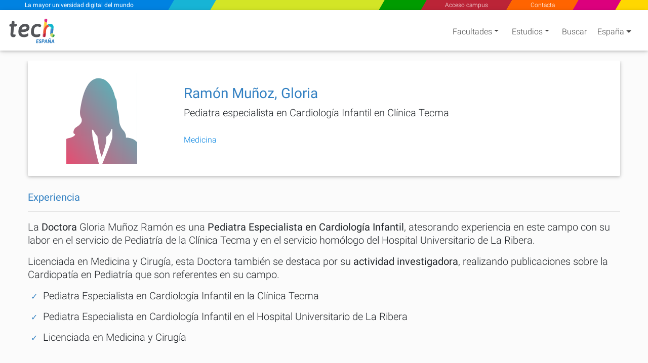

--- FILE ---
content_type: text/html; charset=utf-8
request_url: https://www.google.com/recaptcha/api2/anchor?ar=1&k=6Le_gO4eAAAAAFU8z7Da5zBwgkfX9ivcBOjPp_gR&co=aHR0cHM6Ly93d3cudGVjaHRpdHV0ZS5jb206NDQz&hl=en&v=PoyoqOPhxBO7pBk68S4YbpHZ&size=invisible&anchor-ms=20000&execute-ms=30000&cb=p3cadld8pktt
body_size: 48740
content:
<!DOCTYPE HTML><html dir="ltr" lang="en"><head><meta http-equiv="Content-Type" content="text/html; charset=UTF-8">
<meta http-equiv="X-UA-Compatible" content="IE=edge">
<title>reCAPTCHA</title>
<style type="text/css">
/* cyrillic-ext */
@font-face {
  font-family: 'Roboto';
  font-style: normal;
  font-weight: 400;
  font-stretch: 100%;
  src: url(//fonts.gstatic.com/s/roboto/v48/KFO7CnqEu92Fr1ME7kSn66aGLdTylUAMa3GUBHMdazTgWw.woff2) format('woff2');
  unicode-range: U+0460-052F, U+1C80-1C8A, U+20B4, U+2DE0-2DFF, U+A640-A69F, U+FE2E-FE2F;
}
/* cyrillic */
@font-face {
  font-family: 'Roboto';
  font-style: normal;
  font-weight: 400;
  font-stretch: 100%;
  src: url(//fonts.gstatic.com/s/roboto/v48/KFO7CnqEu92Fr1ME7kSn66aGLdTylUAMa3iUBHMdazTgWw.woff2) format('woff2');
  unicode-range: U+0301, U+0400-045F, U+0490-0491, U+04B0-04B1, U+2116;
}
/* greek-ext */
@font-face {
  font-family: 'Roboto';
  font-style: normal;
  font-weight: 400;
  font-stretch: 100%;
  src: url(//fonts.gstatic.com/s/roboto/v48/KFO7CnqEu92Fr1ME7kSn66aGLdTylUAMa3CUBHMdazTgWw.woff2) format('woff2');
  unicode-range: U+1F00-1FFF;
}
/* greek */
@font-face {
  font-family: 'Roboto';
  font-style: normal;
  font-weight: 400;
  font-stretch: 100%;
  src: url(//fonts.gstatic.com/s/roboto/v48/KFO7CnqEu92Fr1ME7kSn66aGLdTylUAMa3-UBHMdazTgWw.woff2) format('woff2');
  unicode-range: U+0370-0377, U+037A-037F, U+0384-038A, U+038C, U+038E-03A1, U+03A3-03FF;
}
/* math */
@font-face {
  font-family: 'Roboto';
  font-style: normal;
  font-weight: 400;
  font-stretch: 100%;
  src: url(//fonts.gstatic.com/s/roboto/v48/KFO7CnqEu92Fr1ME7kSn66aGLdTylUAMawCUBHMdazTgWw.woff2) format('woff2');
  unicode-range: U+0302-0303, U+0305, U+0307-0308, U+0310, U+0312, U+0315, U+031A, U+0326-0327, U+032C, U+032F-0330, U+0332-0333, U+0338, U+033A, U+0346, U+034D, U+0391-03A1, U+03A3-03A9, U+03B1-03C9, U+03D1, U+03D5-03D6, U+03F0-03F1, U+03F4-03F5, U+2016-2017, U+2034-2038, U+203C, U+2040, U+2043, U+2047, U+2050, U+2057, U+205F, U+2070-2071, U+2074-208E, U+2090-209C, U+20D0-20DC, U+20E1, U+20E5-20EF, U+2100-2112, U+2114-2115, U+2117-2121, U+2123-214F, U+2190, U+2192, U+2194-21AE, U+21B0-21E5, U+21F1-21F2, U+21F4-2211, U+2213-2214, U+2216-22FF, U+2308-230B, U+2310, U+2319, U+231C-2321, U+2336-237A, U+237C, U+2395, U+239B-23B7, U+23D0, U+23DC-23E1, U+2474-2475, U+25AF, U+25B3, U+25B7, U+25BD, U+25C1, U+25CA, U+25CC, U+25FB, U+266D-266F, U+27C0-27FF, U+2900-2AFF, U+2B0E-2B11, U+2B30-2B4C, U+2BFE, U+3030, U+FF5B, U+FF5D, U+1D400-1D7FF, U+1EE00-1EEFF;
}
/* symbols */
@font-face {
  font-family: 'Roboto';
  font-style: normal;
  font-weight: 400;
  font-stretch: 100%;
  src: url(//fonts.gstatic.com/s/roboto/v48/KFO7CnqEu92Fr1ME7kSn66aGLdTylUAMaxKUBHMdazTgWw.woff2) format('woff2');
  unicode-range: U+0001-000C, U+000E-001F, U+007F-009F, U+20DD-20E0, U+20E2-20E4, U+2150-218F, U+2190, U+2192, U+2194-2199, U+21AF, U+21E6-21F0, U+21F3, U+2218-2219, U+2299, U+22C4-22C6, U+2300-243F, U+2440-244A, U+2460-24FF, U+25A0-27BF, U+2800-28FF, U+2921-2922, U+2981, U+29BF, U+29EB, U+2B00-2BFF, U+4DC0-4DFF, U+FFF9-FFFB, U+10140-1018E, U+10190-1019C, U+101A0, U+101D0-101FD, U+102E0-102FB, U+10E60-10E7E, U+1D2C0-1D2D3, U+1D2E0-1D37F, U+1F000-1F0FF, U+1F100-1F1AD, U+1F1E6-1F1FF, U+1F30D-1F30F, U+1F315, U+1F31C, U+1F31E, U+1F320-1F32C, U+1F336, U+1F378, U+1F37D, U+1F382, U+1F393-1F39F, U+1F3A7-1F3A8, U+1F3AC-1F3AF, U+1F3C2, U+1F3C4-1F3C6, U+1F3CA-1F3CE, U+1F3D4-1F3E0, U+1F3ED, U+1F3F1-1F3F3, U+1F3F5-1F3F7, U+1F408, U+1F415, U+1F41F, U+1F426, U+1F43F, U+1F441-1F442, U+1F444, U+1F446-1F449, U+1F44C-1F44E, U+1F453, U+1F46A, U+1F47D, U+1F4A3, U+1F4B0, U+1F4B3, U+1F4B9, U+1F4BB, U+1F4BF, U+1F4C8-1F4CB, U+1F4D6, U+1F4DA, U+1F4DF, U+1F4E3-1F4E6, U+1F4EA-1F4ED, U+1F4F7, U+1F4F9-1F4FB, U+1F4FD-1F4FE, U+1F503, U+1F507-1F50B, U+1F50D, U+1F512-1F513, U+1F53E-1F54A, U+1F54F-1F5FA, U+1F610, U+1F650-1F67F, U+1F687, U+1F68D, U+1F691, U+1F694, U+1F698, U+1F6AD, U+1F6B2, U+1F6B9-1F6BA, U+1F6BC, U+1F6C6-1F6CF, U+1F6D3-1F6D7, U+1F6E0-1F6EA, U+1F6F0-1F6F3, U+1F6F7-1F6FC, U+1F700-1F7FF, U+1F800-1F80B, U+1F810-1F847, U+1F850-1F859, U+1F860-1F887, U+1F890-1F8AD, U+1F8B0-1F8BB, U+1F8C0-1F8C1, U+1F900-1F90B, U+1F93B, U+1F946, U+1F984, U+1F996, U+1F9E9, U+1FA00-1FA6F, U+1FA70-1FA7C, U+1FA80-1FA89, U+1FA8F-1FAC6, U+1FACE-1FADC, U+1FADF-1FAE9, U+1FAF0-1FAF8, U+1FB00-1FBFF;
}
/* vietnamese */
@font-face {
  font-family: 'Roboto';
  font-style: normal;
  font-weight: 400;
  font-stretch: 100%;
  src: url(//fonts.gstatic.com/s/roboto/v48/KFO7CnqEu92Fr1ME7kSn66aGLdTylUAMa3OUBHMdazTgWw.woff2) format('woff2');
  unicode-range: U+0102-0103, U+0110-0111, U+0128-0129, U+0168-0169, U+01A0-01A1, U+01AF-01B0, U+0300-0301, U+0303-0304, U+0308-0309, U+0323, U+0329, U+1EA0-1EF9, U+20AB;
}
/* latin-ext */
@font-face {
  font-family: 'Roboto';
  font-style: normal;
  font-weight: 400;
  font-stretch: 100%;
  src: url(//fonts.gstatic.com/s/roboto/v48/KFO7CnqEu92Fr1ME7kSn66aGLdTylUAMa3KUBHMdazTgWw.woff2) format('woff2');
  unicode-range: U+0100-02BA, U+02BD-02C5, U+02C7-02CC, U+02CE-02D7, U+02DD-02FF, U+0304, U+0308, U+0329, U+1D00-1DBF, U+1E00-1E9F, U+1EF2-1EFF, U+2020, U+20A0-20AB, U+20AD-20C0, U+2113, U+2C60-2C7F, U+A720-A7FF;
}
/* latin */
@font-face {
  font-family: 'Roboto';
  font-style: normal;
  font-weight: 400;
  font-stretch: 100%;
  src: url(//fonts.gstatic.com/s/roboto/v48/KFO7CnqEu92Fr1ME7kSn66aGLdTylUAMa3yUBHMdazQ.woff2) format('woff2');
  unicode-range: U+0000-00FF, U+0131, U+0152-0153, U+02BB-02BC, U+02C6, U+02DA, U+02DC, U+0304, U+0308, U+0329, U+2000-206F, U+20AC, U+2122, U+2191, U+2193, U+2212, U+2215, U+FEFF, U+FFFD;
}
/* cyrillic-ext */
@font-face {
  font-family: 'Roboto';
  font-style: normal;
  font-weight: 500;
  font-stretch: 100%;
  src: url(//fonts.gstatic.com/s/roboto/v48/KFO7CnqEu92Fr1ME7kSn66aGLdTylUAMa3GUBHMdazTgWw.woff2) format('woff2');
  unicode-range: U+0460-052F, U+1C80-1C8A, U+20B4, U+2DE0-2DFF, U+A640-A69F, U+FE2E-FE2F;
}
/* cyrillic */
@font-face {
  font-family: 'Roboto';
  font-style: normal;
  font-weight: 500;
  font-stretch: 100%;
  src: url(//fonts.gstatic.com/s/roboto/v48/KFO7CnqEu92Fr1ME7kSn66aGLdTylUAMa3iUBHMdazTgWw.woff2) format('woff2');
  unicode-range: U+0301, U+0400-045F, U+0490-0491, U+04B0-04B1, U+2116;
}
/* greek-ext */
@font-face {
  font-family: 'Roboto';
  font-style: normal;
  font-weight: 500;
  font-stretch: 100%;
  src: url(//fonts.gstatic.com/s/roboto/v48/KFO7CnqEu92Fr1ME7kSn66aGLdTylUAMa3CUBHMdazTgWw.woff2) format('woff2');
  unicode-range: U+1F00-1FFF;
}
/* greek */
@font-face {
  font-family: 'Roboto';
  font-style: normal;
  font-weight: 500;
  font-stretch: 100%;
  src: url(//fonts.gstatic.com/s/roboto/v48/KFO7CnqEu92Fr1ME7kSn66aGLdTylUAMa3-UBHMdazTgWw.woff2) format('woff2');
  unicode-range: U+0370-0377, U+037A-037F, U+0384-038A, U+038C, U+038E-03A1, U+03A3-03FF;
}
/* math */
@font-face {
  font-family: 'Roboto';
  font-style: normal;
  font-weight: 500;
  font-stretch: 100%;
  src: url(//fonts.gstatic.com/s/roboto/v48/KFO7CnqEu92Fr1ME7kSn66aGLdTylUAMawCUBHMdazTgWw.woff2) format('woff2');
  unicode-range: U+0302-0303, U+0305, U+0307-0308, U+0310, U+0312, U+0315, U+031A, U+0326-0327, U+032C, U+032F-0330, U+0332-0333, U+0338, U+033A, U+0346, U+034D, U+0391-03A1, U+03A3-03A9, U+03B1-03C9, U+03D1, U+03D5-03D6, U+03F0-03F1, U+03F4-03F5, U+2016-2017, U+2034-2038, U+203C, U+2040, U+2043, U+2047, U+2050, U+2057, U+205F, U+2070-2071, U+2074-208E, U+2090-209C, U+20D0-20DC, U+20E1, U+20E5-20EF, U+2100-2112, U+2114-2115, U+2117-2121, U+2123-214F, U+2190, U+2192, U+2194-21AE, U+21B0-21E5, U+21F1-21F2, U+21F4-2211, U+2213-2214, U+2216-22FF, U+2308-230B, U+2310, U+2319, U+231C-2321, U+2336-237A, U+237C, U+2395, U+239B-23B7, U+23D0, U+23DC-23E1, U+2474-2475, U+25AF, U+25B3, U+25B7, U+25BD, U+25C1, U+25CA, U+25CC, U+25FB, U+266D-266F, U+27C0-27FF, U+2900-2AFF, U+2B0E-2B11, U+2B30-2B4C, U+2BFE, U+3030, U+FF5B, U+FF5D, U+1D400-1D7FF, U+1EE00-1EEFF;
}
/* symbols */
@font-face {
  font-family: 'Roboto';
  font-style: normal;
  font-weight: 500;
  font-stretch: 100%;
  src: url(//fonts.gstatic.com/s/roboto/v48/KFO7CnqEu92Fr1ME7kSn66aGLdTylUAMaxKUBHMdazTgWw.woff2) format('woff2');
  unicode-range: U+0001-000C, U+000E-001F, U+007F-009F, U+20DD-20E0, U+20E2-20E4, U+2150-218F, U+2190, U+2192, U+2194-2199, U+21AF, U+21E6-21F0, U+21F3, U+2218-2219, U+2299, U+22C4-22C6, U+2300-243F, U+2440-244A, U+2460-24FF, U+25A0-27BF, U+2800-28FF, U+2921-2922, U+2981, U+29BF, U+29EB, U+2B00-2BFF, U+4DC0-4DFF, U+FFF9-FFFB, U+10140-1018E, U+10190-1019C, U+101A0, U+101D0-101FD, U+102E0-102FB, U+10E60-10E7E, U+1D2C0-1D2D3, U+1D2E0-1D37F, U+1F000-1F0FF, U+1F100-1F1AD, U+1F1E6-1F1FF, U+1F30D-1F30F, U+1F315, U+1F31C, U+1F31E, U+1F320-1F32C, U+1F336, U+1F378, U+1F37D, U+1F382, U+1F393-1F39F, U+1F3A7-1F3A8, U+1F3AC-1F3AF, U+1F3C2, U+1F3C4-1F3C6, U+1F3CA-1F3CE, U+1F3D4-1F3E0, U+1F3ED, U+1F3F1-1F3F3, U+1F3F5-1F3F7, U+1F408, U+1F415, U+1F41F, U+1F426, U+1F43F, U+1F441-1F442, U+1F444, U+1F446-1F449, U+1F44C-1F44E, U+1F453, U+1F46A, U+1F47D, U+1F4A3, U+1F4B0, U+1F4B3, U+1F4B9, U+1F4BB, U+1F4BF, U+1F4C8-1F4CB, U+1F4D6, U+1F4DA, U+1F4DF, U+1F4E3-1F4E6, U+1F4EA-1F4ED, U+1F4F7, U+1F4F9-1F4FB, U+1F4FD-1F4FE, U+1F503, U+1F507-1F50B, U+1F50D, U+1F512-1F513, U+1F53E-1F54A, U+1F54F-1F5FA, U+1F610, U+1F650-1F67F, U+1F687, U+1F68D, U+1F691, U+1F694, U+1F698, U+1F6AD, U+1F6B2, U+1F6B9-1F6BA, U+1F6BC, U+1F6C6-1F6CF, U+1F6D3-1F6D7, U+1F6E0-1F6EA, U+1F6F0-1F6F3, U+1F6F7-1F6FC, U+1F700-1F7FF, U+1F800-1F80B, U+1F810-1F847, U+1F850-1F859, U+1F860-1F887, U+1F890-1F8AD, U+1F8B0-1F8BB, U+1F8C0-1F8C1, U+1F900-1F90B, U+1F93B, U+1F946, U+1F984, U+1F996, U+1F9E9, U+1FA00-1FA6F, U+1FA70-1FA7C, U+1FA80-1FA89, U+1FA8F-1FAC6, U+1FACE-1FADC, U+1FADF-1FAE9, U+1FAF0-1FAF8, U+1FB00-1FBFF;
}
/* vietnamese */
@font-face {
  font-family: 'Roboto';
  font-style: normal;
  font-weight: 500;
  font-stretch: 100%;
  src: url(//fonts.gstatic.com/s/roboto/v48/KFO7CnqEu92Fr1ME7kSn66aGLdTylUAMa3OUBHMdazTgWw.woff2) format('woff2');
  unicode-range: U+0102-0103, U+0110-0111, U+0128-0129, U+0168-0169, U+01A0-01A1, U+01AF-01B0, U+0300-0301, U+0303-0304, U+0308-0309, U+0323, U+0329, U+1EA0-1EF9, U+20AB;
}
/* latin-ext */
@font-face {
  font-family: 'Roboto';
  font-style: normal;
  font-weight: 500;
  font-stretch: 100%;
  src: url(//fonts.gstatic.com/s/roboto/v48/KFO7CnqEu92Fr1ME7kSn66aGLdTylUAMa3KUBHMdazTgWw.woff2) format('woff2');
  unicode-range: U+0100-02BA, U+02BD-02C5, U+02C7-02CC, U+02CE-02D7, U+02DD-02FF, U+0304, U+0308, U+0329, U+1D00-1DBF, U+1E00-1E9F, U+1EF2-1EFF, U+2020, U+20A0-20AB, U+20AD-20C0, U+2113, U+2C60-2C7F, U+A720-A7FF;
}
/* latin */
@font-face {
  font-family: 'Roboto';
  font-style: normal;
  font-weight: 500;
  font-stretch: 100%;
  src: url(//fonts.gstatic.com/s/roboto/v48/KFO7CnqEu92Fr1ME7kSn66aGLdTylUAMa3yUBHMdazQ.woff2) format('woff2');
  unicode-range: U+0000-00FF, U+0131, U+0152-0153, U+02BB-02BC, U+02C6, U+02DA, U+02DC, U+0304, U+0308, U+0329, U+2000-206F, U+20AC, U+2122, U+2191, U+2193, U+2212, U+2215, U+FEFF, U+FFFD;
}
/* cyrillic-ext */
@font-face {
  font-family: 'Roboto';
  font-style: normal;
  font-weight: 900;
  font-stretch: 100%;
  src: url(//fonts.gstatic.com/s/roboto/v48/KFO7CnqEu92Fr1ME7kSn66aGLdTylUAMa3GUBHMdazTgWw.woff2) format('woff2');
  unicode-range: U+0460-052F, U+1C80-1C8A, U+20B4, U+2DE0-2DFF, U+A640-A69F, U+FE2E-FE2F;
}
/* cyrillic */
@font-face {
  font-family: 'Roboto';
  font-style: normal;
  font-weight: 900;
  font-stretch: 100%;
  src: url(//fonts.gstatic.com/s/roboto/v48/KFO7CnqEu92Fr1ME7kSn66aGLdTylUAMa3iUBHMdazTgWw.woff2) format('woff2');
  unicode-range: U+0301, U+0400-045F, U+0490-0491, U+04B0-04B1, U+2116;
}
/* greek-ext */
@font-face {
  font-family: 'Roboto';
  font-style: normal;
  font-weight: 900;
  font-stretch: 100%;
  src: url(//fonts.gstatic.com/s/roboto/v48/KFO7CnqEu92Fr1ME7kSn66aGLdTylUAMa3CUBHMdazTgWw.woff2) format('woff2');
  unicode-range: U+1F00-1FFF;
}
/* greek */
@font-face {
  font-family: 'Roboto';
  font-style: normal;
  font-weight: 900;
  font-stretch: 100%;
  src: url(//fonts.gstatic.com/s/roboto/v48/KFO7CnqEu92Fr1ME7kSn66aGLdTylUAMa3-UBHMdazTgWw.woff2) format('woff2');
  unicode-range: U+0370-0377, U+037A-037F, U+0384-038A, U+038C, U+038E-03A1, U+03A3-03FF;
}
/* math */
@font-face {
  font-family: 'Roboto';
  font-style: normal;
  font-weight: 900;
  font-stretch: 100%;
  src: url(//fonts.gstatic.com/s/roboto/v48/KFO7CnqEu92Fr1ME7kSn66aGLdTylUAMawCUBHMdazTgWw.woff2) format('woff2');
  unicode-range: U+0302-0303, U+0305, U+0307-0308, U+0310, U+0312, U+0315, U+031A, U+0326-0327, U+032C, U+032F-0330, U+0332-0333, U+0338, U+033A, U+0346, U+034D, U+0391-03A1, U+03A3-03A9, U+03B1-03C9, U+03D1, U+03D5-03D6, U+03F0-03F1, U+03F4-03F5, U+2016-2017, U+2034-2038, U+203C, U+2040, U+2043, U+2047, U+2050, U+2057, U+205F, U+2070-2071, U+2074-208E, U+2090-209C, U+20D0-20DC, U+20E1, U+20E5-20EF, U+2100-2112, U+2114-2115, U+2117-2121, U+2123-214F, U+2190, U+2192, U+2194-21AE, U+21B0-21E5, U+21F1-21F2, U+21F4-2211, U+2213-2214, U+2216-22FF, U+2308-230B, U+2310, U+2319, U+231C-2321, U+2336-237A, U+237C, U+2395, U+239B-23B7, U+23D0, U+23DC-23E1, U+2474-2475, U+25AF, U+25B3, U+25B7, U+25BD, U+25C1, U+25CA, U+25CC, U+25FB, U+266D-266F, U+27C0-27FF, U+2900-2AFF, U+2B0E-2B11, U+2B30-2B4C, U+2BFE, U+3030, U+FF5B, U+FF5D, U+1D400-1D7FF, U+1EE00-1EEFF;
}
/* symbols */
@font-face {
  font-family: 'Roboto';
  font-style: normal;
  font-weight: 900;
  font-stretch: 100%;
  src: url(//fonts.gstatic.com/s/roboto/v48/KFO7CnqEu92Fr1ME7kSn66aGLdTylUAMaxKUBHMdazTgWw.woff2) format('woff2');
  unicode-range: U+0001-000C, U+000E-001F, U+007F-009F, U+20DD-20E0, U+20E2-20E4, U+2150-218F, U+2190, U+2192, U+2194-2199, U+21AF, U+21E6-21F0, U+21F3, U+2218-2219, U+2299, U+22C4-22C6, U+2300-243F, U+2440-244A, U+2460-24FF, U+25A0-27BF, U+2800-28FF, U+2921-2922, U+2981, U+29BF, U+29EB, U+2B00-2BFF, U+4DC0-4DFF, U+FFF9-FFFB, U+10140-1018E, U+10190-1019C, U+101A0, U+101D0-101FD, U+102E0-102FB, U+10E60-10E7E, U+1D2C0-1D2D3, U+1D2E0-1D37F, U+1F000-1F0FF, U+1F100-1F1AD, U+1F1E6-1F1FF, U+1F30D-1F30F, U+1F315, U+1F31C, U+1F31E, U+1F320-1F32C, U+1F336, U+1F378, U+1F37D, U+1F382, U+1F393-1F39F, U+1F3A7-1F3A8, U+1F3AC-1F3AF, U+1F3C2, U+1F3C4-1F3C6, U+1F3CA-1F3CE, U+1F3D4-1F3E0, U+1F3ED, U+1F3F1-1F3F3, U+1F3F5-1F3F7, U+1F408, U+1F415, U+1F41F, U+1F426, U+1F43F, U+1F441-1F442, U+1F444, U+1F446-1F449, U+1F44C-1F44E, U+1F453, U+1F46A, U+1F47D, U+1F4A3, U+1F4B0, U+1F4B3, U+1F4B9, U+1F4BB, U+1F4BF, U+1F4C8-1F4CB, U+1F4D6, U+1F4DA, U+1F4DF, U+1F4E3-1F4E6, U+1F4EA-1F4ED, U+1F4F7, U+1F4F9-1F4FB, U+1F4FD-1F4FE, U+1F503, U+1F507-1F50B, U+1F50D, U+1F512-1F513, U+1F53E-1F54A, U+1F54F-1F5FA, U+1F610, U+1F650-1F67F, U+1F687, U+1F68D, U+1F691, U+1F694, U+1F698, U+1F6AD, U+1F6B2, U+1F6B9-1F6BA, U+1F6BC, U+1F6C6-1F6CF, U+1F6D3-1F6D7, U+1F6E0-1F6EA, U+1F6F0-1F6F3, U+1F6F7-1F6FC, U+1F700-1F7FF, U+1F800-1F80B, U+1F810-1F847, U+1F850-1F859, U+1F860-1F887, U+1F890-1F8AD, U+1F8B0-1F8BB, U+1F8C0-1F8C1, U+1F900-1F90B, U+1F93B, U+1F946, U+1F984, U+1F996, U+1F9E9, U+1FA00-1FA6F, U+1FA70-1FA7C, U+1FA80-1FA89, U+1FA8F-1FAC6, U+1FACE-1FADC, U+1FADF-1FAE9, U+1FAF0-1FAF8, U+1FB00-1FBFF;
}
/* vietnamese */
@font-face {
  font-family: 'Roboto';
  font-style: normal;
  font-weight: 900;
  font-stretch: 100%;
  src: url(//fonts.gstatic.com/s/roboto/v48/KFO7CnqEu92Fr1ME7kSn66aGLdTylUAMa3OUBHMdazTgWw.woff2) format('woff2');
  unicode-range: U+0102-0103, U+0110-0111, U+0128-0129, U+0168-0169, U+01A0-01A1, U+01AF-01B0, U+0300-0301, U+0303-0304, U+0308-0309, U+0323, U+0329, U+1EA0-1EF9, U+20AB;
}
/* latin-ext */
@font-face {
  font-family: 'Roboto';
  font-style: normal;
  font-weight: 900;
  font-stretch: 100%;
  src: url(//fonts.gstatic.com/s/roboto/v48/KFO7CnqEu92Fr1ME7kSn66aGLdTylUAMa3KUBHMdazTgWw.woff2) format('woff2');
  unicode-range: U+0100-02BA, U+02BD-02C5, U+02C7-02CC, U+02CE-02D7, U+02DD-02FF, U+0304, U+0308, U+0329, U+1D00-1DBF, U+1E00-1E9F, U+1EF2-1EFF, U+2020, U+20A0-20AB, U+20AD-20C0, U+2113, U+2C60-2C7F, U+A720-A7FF;
}
/* latin */
@font-face {
  font-family: 'Roboto';
  font-style: normal;
  font-weight: 900;
  font-stretch: 100%;
  src: url(//fonts.gstatic.com/s/roboto/v48/KFO7CnqEu92Fr1ME7kSn66aGLdTylUAMa3yUBHMdazQ.woff2) format('woff2');
  unicode-range: U+0000-00FF, U+0131, U+0152-0153, U+02BB-02BC, U+02C6, U+02DA, U+02DC, U+0304, U+0308, U+0329, U+2000-206F, U+20AC, U+2122, U+2191, U+2193, U+2212, U+2215, U+FEFF, U+FFFD;
}

</style>
<link rel="stylesheet" type="text/css" href="https://www.gstatic.com/recaptcha/releases/PoyoqOPhxBO7pBk68S4YbpHZ/styles__ltr.css">
<script nonce="Kj-7W_hggRDCOnJ1oInsNQ" type="text/javascript">window['__recaptcha_api'] = 'https://www.google.com/recaptcha/api2/';</script>
<script type="text/javascript" src="https://www.gstatic.com/recaptcha/releases/PoyoqOPhxBO7pBk68S4YbpHZ/recaptcha__en.js" nonce="Kj-7W_hggRDCOnJ1oInsNQ">
      
    </script></head>
<body><div id="rc-anchor-alert" class="rc-anchor-alert"></div>
<input type="hidden" id="recaptcha-token" value="[base64]">
<script type="text/javascript" nonce="Kj-7W_hggRDCOnJ1oInsNQ">
      recaptcha.anchor.Main.init("[\x22ainput\x22,[\x22bgdata\x22,\x22\x22,\[base64]/[base64]/[base64]/[base64]/[base64]/UltsKytdPUU6KEU8MjA0OD9SW2wrK109RT4+NnwxOTI6KChFJjY0NTEyKT09NTUyOTYmJk0rMTxjLmxlbmd0aCYmKGMuY2hhckNvZGVBdChNKzEpJjY0NTEyKT09NTYzMjA/[base64]/[base64]/[base64]/[base64]/[base64]/[base64]/[base64]\x22,\[base64]\\u003d\x22,\[base64]/DgFzDkGzDrArCl3cUI2F/[base64]/DgCoVH30iD8OJVTbDqgzCgEUEY04hXMOXw6HDjsK3TcKww6g/KsKLBsKtwrY9wpYBbsKfw5kAwr/CmEQiVFcEwrHCkWLDp8KkBmbCusKgwoYdwonCpwnDuQAxw7QjGsKbwocbwo02FUXCjsKhw4gpwqbDvB7Crmp8K2XDtsOoIT4ywokvwoVqYR/Dqg3DqsKsw7A8w7nDu3gjw6UNwpJdNl/CgcKawpAOwq0IwoRyw4FRw5xewrUEYj07wp/CqQvDt8KdwpbDq2M+E8KKw67Dm8KkEkQIHQjCmMKDaiLDr8OrYsOXwqzCuRFIBcKlwrYfOsO4w5dgX8KTB8K8XXN9wpXDn8OmwqXCs0MxwqpTwr/CjTXDlsKAe1VWw59Pw617Ky/[base64]/DsMOfB059VMORJsOuQ2jDmcKlNgxEw78CFMK6csKkHlxJJsOnw5fDp3FdwrMLwoDCilXCkRvCuw4Gak3CmMKQwpfClcK+QH7CtMOrZR0xMlIcwovCrcKuT8O2HhrCi8OAQCRGXAspw4QuW8KSwoDCr8O2wq1cdcKuFFUQwrrCrwMBccKdwpTCrG8jZ2lqw5/[base64]/CtR/DtcOywrHDsUR8w6bCucOJw6EsAMKkS8OPwrvCggLDtAbDnTYxXMKHRXnDhRZaN8K8w4csw7QFQsKHODwCw7/CsQBGUig2w5vDpsK3Bz7Ch8ONwpzDn8Ojw6UlKWAywrrCksK0w4NADcKNw7zDgcK7KcKjw5HDocK4wrbCgm4wL8K3woNcw7wML8KmwobDhcKDMTfCusOsUS3Cm8KcAivCtcKhwojCqnrDlDzCs8OvwqEew77CkcOWbWLDnR7DqX3DpcKow6fDgB/[base64]/ClT9IBsK7TMKdQsKmf8K3w5ZOTMKecmNLwqxpF8KBw7HDoREvP29TZnEEw6bDhsK1w4Q2fsOBLjE/VyRSV8KfAXF2BjFnCyJswqYba8OMw4QCwo3CnsOVwo9cawxaEMK2w6pDwr3DjcOQS8OUU8Obw7rCrsKlDX0uwr/CicKgC8KUTcKkwpvCpcOow69Hcl0nXsO8fxVYAnYGw43Ci8KYVGZ4TlBpL8KPwoNmw5FOw6AwwrgRw6XCn1AUIMOvw5wvccOTwr/DnAQdw5XDqV3ClcK0RW/CnsOJbxkww6BUw5NUw7docsKbRMOUFHTClMOhPMKwUQAKcMOTwoQPwoZFO8OqT2oXwrDCtVQALMKfDwjDtmLDrsKnw7fCu0RvScKzJMKJECLDlsOKHgbCscOpQELCt8K/f1HDlsKyLS3CvCnDsiDCnznDuFvDjBMDwpTCs8K4S8KRwr4fwq1/[base64]/CuH0Cw63CssOdwohXHw/DgcORw6UjNsOYfcKAw6MJJcOoGWQIaHvDisKTfcO6KcOEbQoEWsOLKMOHcVZpbybDosKww7JYbMO/R28uGkpPw4LDt8KwTz7Ch3TDvXDDsHjCp8KJwqZpNsOpwqPDiATDhsOXEBPCompHYSBPFcK8LsKiBxjDjw4Fw4USMnfDo8KPw43DkMO7ITJZw5LDuRIRfiXCgcOnw63CocOUwpvCmcKyw7/DncOwwq12bivClcKpNkMOIMOOw6VZw6vDucOXw5zDqxXDjMO9wr3DoMKZw5ciOcOeLSvCjMKycMK1HsOTw4jDtUkXwoNow4AIbMKlURfDiMKbw7/[base64]/Cl8KWw4/DocKww6TCqMOeRcOew6vDuMO4QcKYW8KSwq8CCBPCj0BXZsKIw5vDisO0e8OfWMOmw4EODgfCiQjDhRR4C1BCcBwuJF0Tw7Iqw4cLw7zCgcOiF8OCw43DkWAxBlktAMOLUSfCvsK2w7rDpcOlcTnCs8OeFlTDssKADkzDtR1AwqTCoy5jw6/DjmlZGkvCmMOycm9aNQ1Xw4zDiFBLVzQewpwVacOCwqgOdsK+woUEw6J3dcOtwrfDkXowwrLDrGbCpMOvLGTDocKyWcOJWsKbwrDDs8KIJXohwoHDmzB6RsKRwpIYNwvDnQpfwpxIPGB/w4PCg25Swp/DgcOAWcKLwovCqhHDi30Nw57CkyJXVRp+AnnDpDF/TcO4IAfDisOQwpZMfgFMwqwhwo4LEU/CiMKKD31GRzIHw4/CqsOhI3DCjmXDpkM2SMOUdMKswpksworCgcOYw4PCp8KLwpguE8KZwp91GMK7w43CgkTCssOwwrPDgnBQw7TCgE/CrAjDmcO8ezvDilZbw6PCpFY9w7nDksKEw7TDujHCgsO4w4hywprDqBLCjcKZNR8Jw53DkXLDgcKVZMKRRcOQLx7Cl3lhTsK4X8OHJArCkMOuw4tYBE/Dlmo3XsKFw43Dg8KBE8OIJMOjL8Kew7LCo0PDlALDoMKiWMK/wpNewrPDvA1YXkDDuRPCg1FOX3RjwofDt1vCocOnDGjCo8O4U8KLTcO/Sm3CusO5wrHDt8KJUCfCrDrDo2clw4LCp8KWw4PCl8Kjw6ZcaQXCscKSwoh3c8Omw6/DjSvDgsOMwprDsUdwUsOewow+CsKGwq/CsHxVEVHDoVEtw7rDmsOLw50BR2zDjgFjw5vCjHIDBFPDuWBhUsOiwrpuLsOZbxlXw77CnMKTw5fDnsONw5LDpVTDt8OBwqXCk1HDscOgw63Cm8KZw7RYCTHDp8KPw77ClsO7CTkBLX/DvMOow5I8UcOkbMO+w7NpYsKiw5k/woPCpcOjwo3Cm8KcwpXCo1XDpgvCknbDkcOWU8KvbsOMaMORw4zDmsOFAHTCr1lPwqJ5wqIbw5zDgMKSwr9Bw6PCinFvLWEBwpJsw7/CqSbDpXFbwpnDozVuDAHDiXkEwrrCsTrDsMODekk4M8O6w7HCr8KTw6ArMsKcw6XCuxDDohbDikNkw6EyXwF5w4BMw7Mgw7QmScKDazTCkMOUUi7CkzHClAHDlsKCZh4uw6fCosOGeTrDv8K+H8KKwpYrLsO7wqcMG09tQ1IJwo/CmMO4I8O9w6jDk8KiUsOGw6p5N8OyJnfCiz3DnmrCssKQwr3CoCgJwpZLOcK9NsKoOMKeG8KDcxTDm8KTwq4RIlTDgxd5wqPClhNVw49pXkBfw7Yvw7tGw5XCnsKePsKbVzdUw4I4FsK/wo/Cm8Ohc0fCtXsLw6sdw4/Do8OvOnHCi8OAW0DCqsKGwoXCrcOEwrrCjMOeScOsBwTDosK1OcKVwrYUfgHDmcOWwp0NQsKXwqLDiwECRMO4J8Ogwr7CosKwJyHCrsKvGsKPw4fDqyfCvzLDmsOWNiAWwqLDt8OKfjAbw4c0wqgnD8OkwpRjGsK0wrbDjhvChzI9P8OAw4/CnCJFw4PCgjtpw6tzw6gUw4YuKFDDuwjCmgDDscKTfsOrM8KUw4HDkcKBwow2wq/DgcKmD8OLw6R/[base64]/CucOkLHcvBcK3B8Oiw5XCv13Du8KSw4DChsKsIcOAw4bCh8OqDG3Cg8KwMcODw5QhVjAXA8Oew5J4BMOVwo3CvXLDuMKTRBLCinzDucKJPsKyw6LDksKnw4sDw6sAw4J3w4dLwoPCmHVIw6/CmcOoMGRAwpsqwoJ+wpMBw44AWsKnwrbCuTx7G8KLfcO0w47DisOIKgPCpQ7CnMOFGMKkY1jCusO5wpPDtMOeYXfDtEc2wp8xw5HCqGZSwo00VgHDkcKZHcOawoLCujUuwqgTEzvCinfCtQwLYcOTLR/DiQ/DiknDjMKYcsK7L3/DlsOKHi8IaMKBTE/CpMObZcOYdMO8wolOcEfDpMKYB8KIM8OXwrXCpsKMwofCqXXCs2ZGYcOHXD7DvsKywqhXwqzClcK5w7rCnA4JwpsHw7/ChhnDgx93RHQGEcKNw43Ck8OeWsKHYMO8F8O1VnoDfSBUXMKowo9jHxXDp8KRw7vCsz8awrTCtwhsd8K5HHLCisKuw63DtsK/TjtwTMKWd2HDqig1w4/DgsKoCcOmwonDjV/CuRPDg27Dkx3ChcOnw77Du8Kow7stwqDClEDDh8KhEyFcw7tQwrXDuMK3w7/[base64]/[base64]/CjX/CiB/DqcOPw4DCiWDCn8O4w7HDocOSEGBdJsOewqfCscOuF3vChy3DpMKMY2fDqMK0dsKgw6TDpnHDjsKpw7fCoSwjw6Ydw4XDk8K7wqvCiDZdZhDCi0PCusOyecKoFAgeGCA+L8KXwoFTw6bChUUuwpRMwpIJb3lZw5lzECfDjD/DqAIywqR2w4jCpsK+W8KEDB44wqPCncOQESwkwr1Iw5RcfSbDm8OIw55QZ8Oywp7DghAOKsOZwpDDi1Rew6ZEVsOHdFLDkUHCp8KWwoVbw4/CjMKMwp3Ck8KEKX7DkMKYwpk9FsO9wpDChFInw4AzJQJ/[base64]/CgnrCoMO2GhU5J8KQw5HDlyBHeCHDgCHDiipMwpvDsMODeVbDnkM3AMOawqbDt1HDscO3wrVlwplhBkUwJVBMw7LCicKIwr5vP3jCpTHDtMOpw6bDsxfCq8OGCTjCksKSBcKFFsKvwoTCg1fCncKPw4vDrDbDlcOow6/DjsO1w4wRw40RbMOeWgvCpsOGwrvCh1PDpcOkw6bDgzwAEMK5w7DClyPDuHrCosKeJmXDiRDCmMO8elPCtQc4YcKywqLDvSYJLhPCs8KCw5YscG5vwo/DvwHCkXJ1FQZKw6XCjFomBFweAhLDo3Zlw67DmlrCpDTDuMKewojDh3Y+wox/[base64]/DogfCocOFwqEPw7rCksOlwpIkXcKbw6Ehwr7CtmTCpMO9wrQOa8Onbx7DisOpWhsPwoV7RGHDpsKTw6/DjsO8wpYeUsKAHD4nw4k1wrRmw77DqWxBHcODw43CvsOHw67ClcORwqHCsAcewojCjcODw7hWDMK1wq1Rwo/Dq13Cu8KQwo7Drlcrw7dPwonCsA7CuMKOwo1IWcO+wrXDn8OJVRHDlD1/w6/Dp0oZTcORwo9GSF/DjMKAdmHCkMOeCMOKD8OEJ8OtL1LDuMK8w5/CnsK6w4DClSFCw7JGw7JBwoANQMKuwqR1CWbChMOoWWLCv0EuJgcNaQnDvsKrw5vCucO6wpfCjn/Dsy5OYxrCrWAuM8KWw73DuMOewpzDn8OUCcK0bxPDm8KRw6EGw5E4K8O/ScOebsKlwqBlWi1RZ8KqWsOuwrfCuG9UKlDDs8OGfjQzWMOrXcOeCwV1EsKCwrhzwrJUNmfDmG5TwprDtSwAYDMaw6/DtsO/wrsyJmjDqMO7wq80cApQw6UGw6lIGMKKZQLCgcOXwqPCuw8mLsOiwpwhwqgzKsKUccOYw6w7C3AcQcKlw4HCgALCuiABwrtKw6jCrsKiw4xDdBDCjXByw4I3wo7DssKmPGswwq/CvEAaHAcFw73Dh8OGR8KIw5DDhcOIwozDq8Kuw78BwohkBQB3FMOvwqTDoCgOw4/DtcKQWsKZw4fCmMK4wo3DqcOGwovDp8Kzwq7CshXDkmXClMKRwoJaQ8OwwoIzEXnDiA4yAxPCvsOrQcKPDsOvw4DDlj9ueMK3ME7DtcKvGMOUwo5nw4dWw7d4esKtw5tXM8OpQDUYwo1WwqbDny/Dj2kIA0HCn13DnTtgw6gxwoPDlHA+w63CmMKuwp1zVFjDvE/CsMOmdnLDvMOJwoYrP8OOwrTDiBwXw5MWw6TChcKUwohdw61lOwrCpGkGwpB2wqzDsMKGH2fCjjBGIB3CtcO1w4Msw73DgT/Dm8O0w5DCksKFJVQqwq9Gw50nHsOufsKGw4/[base64]/DrwlPBMKlIMKiKFfDlVotQ8KtfsKFwpfDtns+dCfDg8KLwoXDh8Khw4Q+NgjDiCnDmVonHWxiwpp0OsOvwq/Dk8KVwp7CgMOuw6bCt8K3H8OOw64IDsK5Ohs2d1/[base64]/Cqn9Xd8OsCMKlL8OpW33DrMO8wrdfw4HDjcO2wrnCh8Oawp3CqcOQwrDDo8ORw4YMb159dXLCpsKgJWR4wogfw6Ezw4LCohrCvMO/BEXCqSrCqQvClSpFdTPDsSJ0Kyk0wpN4w6I4RnDDqcOqw4fCrcOjNgovw6tmF8Ozw6oPwr52a8KMw6DCgBwWw4tgwq7DnAwww4hTw6PCsjbDr2vDrcOVw5zCoMOIP8Kzw7DDu0oIwo86wp1Lwptid8O7w6UWEElVDgvDoW/[base64]/[base64]/wqkjwpIRw4vCjSJyE8O2w4AKw6l/wobCoGJoFF3Cu8OpZyIUw5fCjcORwobClGnDisKeOlAMPk43wr0CwpLDuD/CgXEmwpxEV37CrcOLZ8KsU8KBwr3DpcKxwqTChx/DtDwNwr3DqsKXwqYdTcKDOETCh8OdUlLDlRVKwrB+wqQ1Cg3DpC9kw7vCscKywoQyw7wnwqPClkVtZMKHwp4gwpwAwqsjbSPCikHDvxF/w6HCoMKOw6LCuGMuwp5oKC/Cmw/[base64]/ClWpLw64TKsKBF8OUasKAT8KMSWfCjyxLWBNKw6DChsOBY8OUAj/DkMKMacOiw7d5wrvCg2vCp8OBwqDCtB/CgsKuwqTDtHDCj3HChMO0w7/Dm8KRHsOmDsKZw55dI8Kqwq8hw4LCisKcecOhwofDpFNcwr7DjRUJw50qwp7DlR0LwozCsMOTw5Zda8K9V8OAcArChzZIbUwjN8ONXcKYwqseB2/CkiHCnyXCqMOjwoTDkFwNwoDDn1/CgTPDrcKSKsOjQsKSwrfDisOwVcKYw4/[base64]/DsG/Di3l+J8KQw7xyFcOHMhTCscKIwo9yKsOvCl7Cq8O3woXDqMOUwpDCv1TChBc6Wwo1w57DiMO/GMK/[base64]/w4bChUApeG3DuMKnGywoPnbCrMOsw5oww4fDhnbDtU3DmQLCnMOdUUojKHs4NHguUsKjw4trCRZneMO/[base64]/CqCPDpsOtwpl9wpfDr8OIB37Dt2lvNGDDicOXwqHDh8OywrVEcMOOO8KKw5E5M2srQcOlwrQaw7RpSWQWDBEHXcOlwo46Ij8fTVPCqMOgOcOlwrjDk1/DisKxQRzCmRTCjlR3K8Oqw60rw5fCusKUwqxaw791wrEQSEMVDjhTaWzDrcKLSsKyBXEGMMKnwqs/[base64]/w6rCt8O1wqDCpcONw5/Dq8OoV8OOw5PDrm5hDHnCucK9w5HDs8OWF2Q8M8K5YVFNwqZzw4HDl8ONw7PCkFTCoUdXw5lwNcOOJMOtAsK9wqYSw5PDkjsYw5xEw57CnsKww5kZw4gbwq/DuMK+XSkPwq5dE8K1QcOTQ8ObQnbDkA8ed8OJwr3CksOtwp8JwqA/wqRAwqVhwpcaUh3Dpj9eCAnDmsKnwosPBcO0wrgiwq/CjWzCnQ1ew5nCmsOJwpUcw5c/DsOcw4wDJQljXcK8SjDDoAXCs8OSwrw9wptqwrfCu27CkC0yaBcUMsOLw4DCtcKxwoFfHxgvw7sBe1HCg35HbV4Yw5RnwpchE8KjZMKJIX/CrMK5asKVO8KyeG3DnFBtKyEMwr1Kwp0XKFUCZkcQw4PCi8OMKcOkwpHDlsOzXsKQwqnDkxBbeMOmwpQMwrc2RizDljjCo8OAwp3CqMKOwpDDpxd8wp/Dv0dZw7ojekdWbcKRWcKhFsOQw5jCi8KFwr7DlsKLLwQcw5RdFcOBwpnCvnsTbsOfV8OfDcOlw5DCosO5w67DlkEMS8O2E8KcQSMuw77CpsKsCcKsY8K/[base64]/DnsOwekPDh8OfwodpacKZamQ5MsKiw7Ynw73DvsKow4rCoU8ENcOUw7LDnsKzwrpmw6cKeMK7LmnDi0vCj8Krw47DlcOnwoAfwqrCvVPCog/[base64]/DpMObeDYhwqczwqgrw51TwrPDqFQEw73DihnDm8OiJF7CtSMWw6vCuzY7P1DCiRMVRMOqQFnCmHQLw5XDs8KGwp8RSWLCixk3BsKhGcOTwpLDnizCjEDDkMOqdMOMw4vDn8OHwqN7Xy/Ds8KiFMO7w7F3EsOvw608wozCpcKIFMKrw7s4wqwebcKJKX3CpcOqw5JUw7DCvsKkw5LCg8O7CgDDi8KIJ0vCuFDCrxXCmcKtw6o3QMOEfl1rCCJnP00Tw53Cmi8AwrPCrm/Dr8K4wq8Hw5PCqVoMJxvDhEw4R1HDhW8uw5QKWirClcOUw6jClyJnwrdjw4DDt8OdwrDDsiPDscOtwqQRwpTCncOPXsKcAjMGw6EhO8KwJsKeBAgdQMKEwrnDtkrDlFsJw4FXPMOfw57DjsOdw6JjQcOqw5fCm33Ck3IMfGQfw5F+DGXCncKlw5RmCRx/VloFwqtqw7cjDMKvQBRawqEjw6ptWGTDscO/wocywoDDgV4rYcOfYjlPTMO6w4vDjMOLD8K+DcObb8K4w4M4M250wqERf3zCkwbCpMKOw6Azwr1uwqQ4KmnCqMK6bj48wpHDkcKfwrkww5PDtsOhw4oDXTAlwogcw5TDtMKmaMO/w7JqZ8KEwrkWN8Okwph5CjLDh2fCjyrDhcKhc8OLwqPDs20nwpQRw60qw4xKw4lYwod9wrMEwqHCjg3CjDnCkg3Cg18Hwrh/RMK2wo9kMx1iHCAnw4JiwqwswoLCkEpIfcKDL8KvZ8KDwrvDg0xPDsKvwr7ChMK4w5bCu8Kgw4/[base64]/Ds0zCs3vDsCjCi8OhJX9swrdYwq7CucKFw6rDp03Ch8Ogw7fCo8OfYzXCnQHDosO3MMOgLMOEHMKsI8K9w6jCr8KEw4pgf0LCkQTCocObR8K1wqfCu8KPQVsif8K4w6dddTUEwoRVJTLCgcKhEcKhwp8YV8KLw7p7w63DjcOJw6fDlcO7w6PChsKkeh/CoyEaw7XDvEDCkSbDnsK0GcKTw7xKL8O1w4l5YcKYw5FSfWYuw7NIwrfCqsKhw6rDtsOdXxIqDsOowqPCvkfDj8OnX8Klwp7DoMO7wrfCjz7DvMOGwrpMO8KTLEEWI8OKC0HDiHEET8OxF8O6wrVpEcODwpvChjcsOVUrw5UxwpvDscOKwovCscKedwUMbsKEw6Zhwq/CiFohWsKvwp7DscOTJDMLNMOZwppQwrnCicOONH7CshrDncKHw65vwqzDnsKlWcOTFQfDr8KCOE3CiMO9wpfCgMKLw7Buw53CmMOAZMOwS8OFQXfDn8OcVsKfwpZYWgZGw7LDsMOQPicZP8OGw6w8wpnCo8O/AMO+w7A5w7gefW9xw5UKwqNYIm9Gw7gLw43ChMOCw5rDlsOrNBbCuUDCvsO6wo4Ew5V1w5k2w5gZwrlcwo/[base64]/DmcOaw4YEdSLCsMKbw53ChyPDrcKmO8Ofwrw+GcOsGkTCvcKMwrfDkkzDmkp8w4B+EXNgZ0E7w5k6wqLCm1h+H8KTw5V8csKcw6/[base64]/wr/DkhnDg3hbw4zDqsKxfMOiME7DusOBw4x/[base64]/Dg8OvN0bChWLDoGrChMOAwp8dUgHDkcOLw753wobDkAQEccK7w4QtLx3DpyZAwrfCpMOCNcKVFsKEw4gCfcKww4bDqMOcw5I5acK3w6DDnQd6bMKewr/[base64]/Dm2TChlvCtBwVdMKZeMK/w4HDncOqUE/[base64]/[base64]/XcK2c8Ogw4IaXTzDikt7BWFgwqbChcKVw5NBTMKdDg9IPi44ecOXdCo8H8OUR8KrHGEHHMK9woPCusKswp3CnsKLaTXDl8KawoHChR4tw7cdwqDDthjDhFbDoMOEw6/CvHIvXG5RwroQCk7DvHvCulR7K3xyDcOwXMKdwpDCoEE7Kh3CtcKyw57CgALCosKDw4/[base64]/DuMK3LnPDjU/Dj8OpIsKYw4BxwqfChcOwwoFCw45ceDYrw5bCk8OSFcKSw4NCwq/DmHnCjhPCjsOnw7XDk8O/[base64]/Cuk3Dq8Ouw4Bpw4FJwpfCnSbCoiUPG8OxwqXCksKJwoolScOmwqHCrsOpNw3DjSbDtSXDhnAPc0/Cn8OEwop2G2DDj01QDkVgwq9Ew7fCtzpeQcOEw5pcVMK9SjgAwrkERcKNw68iwqBOekodSMOUwpscYwTDksKUCsKsw4sIKcOEwrUkXmrDsV3CsV3DngnDn09mw4ohBcO5wpQ/w54NRkTCt8O7AsKVwqfDvwLDj0FSw4zDqSrDkA/CucO3w4LDsTYNdWjCqsOLwpt5w4hZKsKfGXLCkMK7w7LDsC0EIV3Du8Ouwq1rLH3DssOswpkNwqvCuMOcZydeVcKNwo5ow63Du8Kne8OVw5XDocK1w6BaASI3wrHDigjChsKzwoTCmsKIBcO4wqrCtipUw57CqngGwoDCjHopwp8Ewq/DmFkUwq45w5/CrMOAeBnDhx7ChWvCjgsHw7DDsmLDuBbDjW3CvcO3w6HCukUzX8OvwpLDiCNRwq3CgjnCtSbDqcKUUsKYWV3Cp8Ohw4zDqErDmxMvwp5sw6DDjMK2DcKjZcOXaMOiwop1w5lQwq4ywoAxw5vDtnXDlcKgwqTDsMKlwoDDkcOvw4ptJDLCu0B/[base64]/Z8OmVcKVLA/[base64]/Ck2LCr8OAw4vCqFjDl8KOwoNmw4TDhD5iw7liJl/DocK+wo3CgDdWVcOcWsK0JEknEWTClcKzw5rCrcKKw619wr/Dk8O7XhgJw7/[base64]/CiMO0OMOUbkJDw6vDnhMAwqZnGMKqHRDDosKBw4J5w5HCnMK6UMOxw5c+K8K5CcKvw7lAw4hkwrrDssOlwpd8w5rCi8KEw7LDmMK6QcK0w6EOZV8IasKISWPCuEDDogHCl8K/f1t1wqVnwqs8w7PClCFLw4DCksKdwoQ7MMOiwrfDkzglw4B5Sx3ClWYGwoEQO0BnYzDCvBJ/OGxzw6VxwrRHw4/ChcOew43DmGXCnWtTw5LDsFdyV0HDhMO0KkUCw5ljHynDo8Oyw5XDukvDicObwqdNw7rDrsOuTMKJw7p0w5LDtsOSSsKQD8Kew7XCtBzCkcO5VcKCw7prw4MHTcOLw5sQwpoqw4HDnxLCqF3Dshk/[base64]/Dm0lwAcOHTcKTPRtcMkDCtsOpwrZlwo7DjEg1wonCkwVlO8KUTsKiSlDCpW3DusOqGMKFwrfDgcOVOsO7aMK5DEZ+w5N9w6XCkAJKKsOnwpAYw5/CrcKwEnPDvMOKwo5udmHCmjsJwp7Dnk7Di8O1JMOhbsOefMOeDx7Do1kHPcO4ccO7wpjDqGZOCsOpwpBvNALCtMKfwqrDtcO+GmVwwpjCtnPDgB95w64Ww5ZbwpnCoxQ4w64cwq8Jw5TCmsKPwp1hLgt4GFwpQVjCk3vDtMO8wpJmw4ZpMMOHwptPWiJ+w7Epw4/Cm8KGwopzWlLDn8KzS8OjQsK4w63CnsOBRmfDtzh2H8K5bsKaw5DCmiNzJAwHQMOdRcOnWMKNwq9yw7DClsKlCn/[base64]/[base64]/DicKhw4RfCGzDl8KSw4HDsWYFwokXDMKOw5XDvTXCqAVjF8OSwqEhFgoINsKrNsKDAG3Dq1bCp0UJwpbCmlZGw6fDrwFuw7/DgjsOdSJqFHzCjsOBFyd3bMKRXTNdwoBoL3EhVgMiTUETw4HDoMKLwrzDqHzDmwxBwoIbw6/DuFfCu8O6wrkrBiZPe8O9w4XCn3FBw6LDqMKAcmzDrMOBM8KwwqoWwq/DqkEAbS9xe27CmVtZPcOdwpQsw6N3wp82wpzCs8OFw6ZeSwhIGMKuw5BtesKEYMOHIxjDp3UBw5PCgWnDg8K1VGnDoMOkwoHCs38/wo/CgcKgUMO4woPDjk0CdgHClcKjw5/Cl8KMEDhRZjQ2W8KowrXCn8KHw7zChV/DvyvDgsKSw7HDtU1ad8KyecObcVFWCMKhwqc9w4BPZnXDssOqc2FMbsKlw6PCrEM9w59TJkc4bh/CukXCjsKFwpHCtMOZDi/CkcKsw7bDucOpEBcfcnTDscOFflHClQQfwpp8w6xbDnzDtsOYw6VmNXcjKMKhw4IDLMOpw4MzHTF7RwrDokEMecODwqh9wqrCqnzDosOzwoxmCMKITGdRD2Y/[base64]/DqhrDowLDj8KhRcKnwq/DqMKCHQ0FBg7Cqx4EJzViPsK8w54zwpIXd3QxYsONwpwaUsO9wo1sbMOPw7Ycw53CjgrCrwJ/[base64]/[base64]/[base64]/DrcK2w6bDocKwwrDChzAdwqtlw7HCgwHDssOkey9KP2kqw5xbYsKpw6wpI1zDgMOPwpzDgFV4B8KoIcKpw4MIw55xP8KLH2LDrA4VIsOIw5RVw44ESlo7woRNVA7Cn23DlsOBw5MJFsO6bFvDgMKxw73ClyXDqsO2w6LCmMKsdcOjBBTCj8Kfw5PDnxIbVD/DjHXDhj7CoMOpXXNMdcKMF8OGL2sGBjYrw7pmRg7CmVkvBn1hAMORR3nCpsOOwoXDsw8YC8OjcCfCoRzDo8K/[base64]/CgsOvIFXCsX0hS8ONIcKYDsKdZsOXwrlNwpHCtA0COFjDvnvDh0LCgSFiVcK5w5ViNMKMGwIhw4zDvMKFDwZNS8OnNcOdw5LCqT3CkzoEHEZXwoDCtlrDvWnDo3BOBhVrw6TCuk7Dj8O/w5Mqw7ZEUWZXw7M/EDxxMMOSw5g6w4oEw6tqwoTDpsOJwojDpAHDpizDgMKRdmsvRlrCtsO9wqHCumLDlgFwJwnDv8Oub8OZw4x6GcKrw6XDt8KLDMKwYsO7wr0zw6Rsw5hBw6nCnWHCjkg2ZsKLw5FWw4EONnpfwocuwonDisKkw6DDlWU5R8Ksw4DDqnRrwp/CoMOECsOeXXPCliHDiwbCmcKLV1nDtcOzccOXw6dLTywTawrDhMOKRzPDj0YzJjl0K1fDq03CrcKyDcOEJ8KDZVjDvSvCvQ/DrEgcwrkjXsOrd8OUwqrCiW0KFFPCocKFayNDw5UtwpQqw4ljczAhw68CH3rDoQzCi0AIwrrCvcKjw4YYwqHDrcOifGs1U8OCQMO+wr5fecOiw5wEAHw5w4/CvC07GsOHWsKlZ8OKwoINX8Khw5DCqTwHOBsOAsO4AMK1w5IPNE/DrVMlDMOswp7DjkHDuyB6wonDu1jCicOdw4bDnBMVcGRJM8O+wq5OTsKsworCqMKGw4LDsQ06woxyd3l/FcOWw7bCs1obRsKUwq3CoU9gEUDCkCMVWMOaPsKrThTDg8OhbcOiwr8YwoHDsTTDihBePQRHGFTDq8OoGHbDpMKkXcKQJjh1LcKOw4RXbMKsw7Ruw5nClkLCv8KzaT/CkD3DsVnDucKjw5hqUsKkwqHDqsKFKsOew4rDjcOVwqhbwq/Cp8OkJxUvw4rDkWUfZQrDm8OoO8OmLyoKW8OXBMK8UH4jw4UJQj/CkBbDkEDCh8KBPMOtA8KNwoZER1RPw59KFMOiUS8oXx7CssO3w6ADDX5bwoVuwr/DgB/DssO7w5TDlBMnbzkwTFc7w5lqw7d1w7YAOcO/XMONNsKTZlEcOyXCoiEZVsOtXzw+wpLCpSVUwqrDgEjCjTfDvMKKwqXDocKWBMKZXcKSM3XDrmvDpcOiw6vDpsOiOR/ChsOpQMKmwp/Djz/[base64]/CpcKnw4nDlj7CtsKMw65qDhzCt0/CvMKiacOow6PDrlJww63DoxQjwrLCoXjDjAhkfcO4wpY4w4Z8w7HCnMOJw63ClXBQfwHCqMOGXUBqWMKow7B/M3bCicONwpDDswZHw4Fsf2E/wrACwrjCgcKzwrNEwqTCnsOqwrhNwrVnw6p3LVnCtw5IFiRpwpAJS3d7IsK0wr7DuhFEU3sjwo/Dt8KOMUUOGUALwprDlMKZw4/[base64]/[base64]/aCvCn17DqDLCkcK8GcK+CMO+w4YlWcOdPMKcwqM+wqHDjypDwqsZFcO/[base64]/[base64]/w6DCthrDp8OWwrjDrTM8esOFwpJqwoM8wqUSw6USwrRzwrpyGGx8KcKTS8K+wrBIeMKJw7jDq8KWw4nDksK/TMK8OUfDgsKQfzlYIMOIfDbDg8K5esOPAggjAMKTKVMzwpbDnWI4XsKrw5AWw5zCrcOSwr7DrsKDwpjCpgfClgbDisKRCXUCHhB/wojCmxLCj2LCtizCqcKCw6EbwooWw5B7dFd9fzTCp1wgwo0Nw4FTw5fDkArDkC/[base64]/[base64]/CrTfDqjBRw73Dg27DtsKZw7pHFsKMwrvDokrCqWTCjcKCwr8xT2k2w78lwoUqW8OkL8OXwpfCtirCp33CgcOFVnkyT8KEw7fCosOwwrPCuMKfNAQyfizDs3XDhMOsS1ENXcKhJMOYw7LCn8KNKMK8w41UU8KswpoYJsKNw4/ClBxWw6/DocK5RsO+w7lvw5B6w4/Ck8OAR8KMwpVhw5PDtcOPFl/Dk3VWw7HCvcOkaSTCsSnCoMK8ZMOvBwTDn8K7SMOeGVEXwq0/MMK0dGUewpwRaAsZwo4Mwr10IsKnPsOkw5psU0DDpHLChTsHwpTDpcKEwo5MWcKsw67Dsg7Dn3PCgjx1LsKww7PChgbDpMOhesKHYMKdw48dw7t/CVhPK2LDqcO8MD7DgMOywrrCg8OpJlImecK7w6UnwqTCuhFTIFpow6UtwpBdHWYPRsOfw5U2RnbCrxvDrGAjw5DDlMO0w51KwqvCgCAVw5zCosO/OcKtKmpmS1IXwq/[base64]/wr4/f8Otw7lQwqtlwoNKw5jCmsKfLMK5w6vDlBJNwrtcw6c1fFNAw4LDl8KZwoTDniTDnsOuNcOEwpoNB8OCw6dxBnrDksOMw5jCpx/CuMKlE8KFwpTDg27Cm8Ktwo4awrXDtz1Bbgkvc8O4wqYbwrHDqMKOZcODwo/CgsKiwrjCrsO7OCUgDsKjCcK7LQ0KFh3DsiNPwr0EWk7DkcKIOsOkc8KnwrIDwpbCkg9Rw4PCq8KfZsO5CC/[base64]/DvcOHesOdw7XCqD4gOA7DtSHDj8KuwoPCuMOjwoPCqyE8w77ClV/[base64]/[base64]/ChMODw6heKFXDsEAYBVUhIMKhJ3VDAFLChsOaFSVcWQ95w5fCrsOdw4PCiMO5e0U6C8KiwqsMwrU1w4bCjMKiF1LDlSVvUcOhQDnCq8KgChnDrMOxEMKsw69wwqzDhx/DunDCgDrCpiLCmUvDksKrNRMmw5B1w7AqJ8K0UsKkAA1VOBLCqnvDrQ3DlmrDhEjDi8KlwrlawrrCrMKRVk/CtmvCpsODOi7CiBnDhcKrw7NASsKDL2cBw7HCtjbDmQjDq8KOScOfwqjCpjk+WSTCngvDgmvDkHIAYzvCqMOlwpIzw5XDmcK1OTPCvD94HmjDicODw5jCrBHDjMOlPVTDhcOUXSNWwpRiw7zDh8K+VxPCosK4PT06f8KdYgvDvDrCtcOhCV/[base64]/w6jDmT7DssOYdnbDm8O+w6AVw7zCogvDjsKdK8OFwpJlPitAw5bCvjBuMBnDsCxmVRY3wr1bw5HDtMKAw6AwPGAYGRh5w43Dk0/[base64]/wpXCkU1nwobCsWzDrcO3I8K5Tid0X8OKHj8MwpHCtMKJw5BRYMO3U13CkzjDoAHCncKfJilZdcK5w6fDkgHCosORwrLDmjAJADzChcODw4jDiMOTwpLCnEwawq/[base64]/DnUJCwpg2wqElcwd8wohrFsKQIMKUMcO2wrTCt8Kiw77Cl3PCkh1vw6wNw60dLgTClVPCvX4eHsO1w4YdeGDCjsO9bcKoJMKlRMKwUsOTw4fDmmTCow/CoTNOBsO3f8O9AcKnwpZwG0Iqw41ReiVDT8OifRUSKcKtX0EBw4DCshIBZzZNK8O6wqodVXTChcOrE8KFwqnDswpVVMOgw48zTcO+ZUUPwrURZyjDssOHScOnwrPDlV/DvxIgw758fsKtw6/CtGxYf8O1woh1LMOFwpNHw5nCs8OYSiHCj8KQG3HDtAFKw7QJQ8OGbMOZRMOywr8Ow5PDqy5ow78vwoMqw4Ypwo5qB8KmJ30LwrgmwohWAWzCrsOlw6nDhS9dw7xsXMO/w4vDq8KDGDYjw4zDsRnDkxzDn8OwQDQvw6rCtFQTw4zCkyltEXTDucOTwqEFwrXCkMKOwqk/wopHCMOTwoLDiW7ChsOnw7nChcOzw6cYw5YMM2LDuTU/w5NCw5NoWh7Ct2psJsOldEkFRRzChsKNwp3ClCLCvMOrw7UHOMKQEsO/w5U9w7LCmcOZM8Kkw40qw6Egw6BZeHLDijFkwrNTw7Mxwo3CqcODCcO9w4LDjh4r\x22],null,[\x22conf\x22,null,\x226Le_gO4eAAAAAFU8z7Da5zBwgkfX9ivcBOjPp_gR\x22,0,null,null,null,1,[21,125,63,73,95,87,41,43,42,83,102,105,109,121],[1017145,275],0,null,null,null,null,0,null,0,null,700,1,null,0,\[base64]/76lBhnEnQkZnOKMAhnM8xEZ\x22,0,0,null,null,1,null,0,0,null,null,null,0],\x22https://www.techtitute.com:443\x22,null,[3,1,1],null,null,null,1,3600,[\x22https://www.google.com/intl/en/policies/privacy/\x22,\x22https://www.google.com/intl/en/policies/terms/\x22],\x229WIGOygZ0sqb29PNwv17tuRVBRBW8J/1gZNzvCuzMrU\\u003d\x22,1,0,null,1,1769290046292,0,0,[18,11,192,2,47],null,[222,13,90],\x22RC-WHp7GypuEvw8JA\x22,null,null,null,null,null,\x220dAFcWeA4kuj_W2cTz3N6Oo4BmRKB0d5UEBNLbMbLEkIo1RLwpRFUEd598mnvgInWPV3sTZUUrE53x2lzZ_o8vdK3uZ888E-VzSw\x22,1769372846074]");
    </script></body></html>

--- FILE ---
content_type: image/svg+xml
request_url: https://www.techtitute.com/techtitute/media/profesor/anonima.svg
body_size: 30
content:
<svg id="Jesús_Imagen" data-name="Jesús Imagen" xmlns="http://www.w3.org/2000/svg" viewBox="0 0 50.21 63.58"><defs><style>.cls-1{fill:#fff;}</style></defs><title>anonimaa</title><path class="cls-1" d="M50.21,48.24V63.53H26.12S33.58,46,33.22,44.18V39.07h-.59S31.87,42.78,29,44.5l.09,2.57S29,49.52,26,58.15c0,0-1.81-3.12-3-14.1,0,0-.95-.73-3-4.39h-.73l.37,4.66S23.59,63,24.45,63.53H0v0H50.34V48.43C50.29,48.37,50.26,48.3,50.21,48.24Z"/><path class="cls-1" d="M0,0V41.39H0v6a4.94,4.94,0,0,1,3.3-2c3.44-.68,4.34-2.17,4.34-2.17s.36-.59-.54-.9-.54-2.85,1-4.12,5.38-3,3.89-6.65c0,0-1.49-1.67-.63-6.51S14.59,4.57,23.59,4.39,35,17,35,17a8.51,8.51,0,0,0,.91,2c.36.36.49,4.84.45,5.42s1.44,3.85,1.53,8.55a11.4,11.4,0,0,0,3.35,7.64,6.76,6.76,0,0,1,1.27,4.44s5.12-.27,7.67,3.15V0Z"/></svg>

--- FILE ---
content_type: image/svg+xml
request_url: https://www.techtitute.com/techtitute/media/profesor/anonima.svg
body_size: 60
content:
<svg id="Jesús_Imagen" data-name="Jesús Imagen" xmlns="http://www.w3.org/2000/svg" viewBox="0 0 50.21 63.58"><defs><style>.cls-1{fill:#fff;}</style></defs><title>anonimaa</title><path class="cls-1" d="M50.21,48.24V63.53H26.12S33.58,46,33.22,44.18V39.07h-.59S31.87,42.78,29,44.5l.09,2.57S29,49.52,26,58.15c0,0-1.81-3.12-3-14.1,0,0-.95-.73-3-4.39h-.73l.37,4.66S23.59,63,24.45,63.53H0v0H50.34V48.43C50.29,48.37,50.26,48.3,50.21,48.24Z"/><path class="cls-1" d="M0,0V41.39H0v6a4.94,4.94,0,0,1,3.3-2c3.44-.68,4.34-2.17,4.34-2.17s.36-.59-.54-.9-.54-2.85,1-4.12,5.38-3,3.89-6.65c0,0-1.49-1.67-.63-6.51S14.59,4.57,23.59,4.39,35,17,35,17a8.51,8.51,0,0,0,.91,2c.36.36.49,4.84.45,5.42s1.44,3.85,1.53,8.55a11.4,11.4,0,0,0,3.35,7.64,6.76,6.76,0,0,1,1.27,4.44s5.12-.27,7.67,3.15V0Z"/></svg>